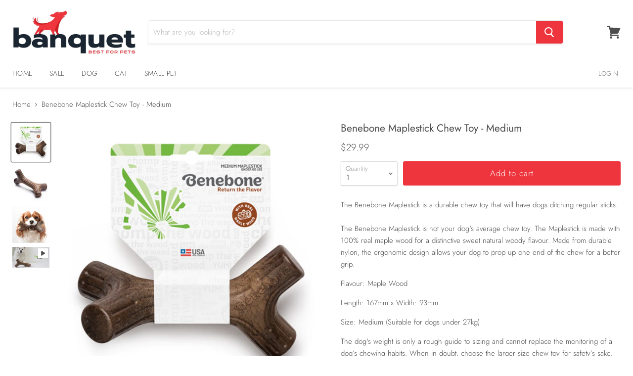

--- FILE ---
content_type: text/plain
request_url: https://www.google-analytics.com/j/collect?v=1&_v=j102&a=1711685070&t=pageview&_s=1&dl=https%3A%2F%2Fwww.banquetpet.co.nz%2Fproducts%2Fbenebone-maplestick-chew-toy-medium&ul=en-us%40posix&dt=Benebone%20Maplestick%20Chew%20Toy%20-%20Medium%20%E2%80%94%20Banquet%20Pet%20NZ&sr=1280x720&vp=1280x720&_u=YEBAAEABAAAAACAAI~&jid=1113516569&gjid=1703133571&cid=659512969.1769907358&tid=UA-252022621-1&_gid=639905671.1769907358&_r=1&_slc=1&gtm=45He61r1n81NCWDN4Tv898711096za200zd898711096&gcd=13l3l3l3l1l1&dma=0&tag_exp=103116026~103200004~104527907~104528500~104684208~104684211~115938466~115938469~116185181~116185182~116491846~116988316~117041588&z=1519132347
body_size: -451
content:
2,cG-0FJNYMZ2DC